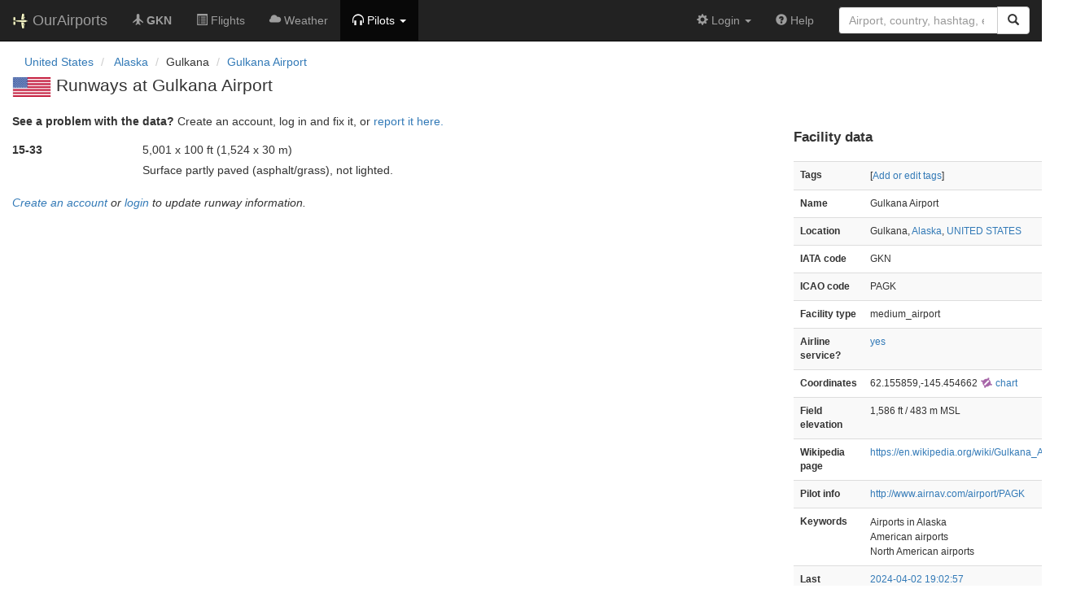

--- FILE ---
content_type: text/html; charset=UTF-8
request_url: https://ourairports.com/airports/PAGK/runways.html
body_size: 2828
content:
<!DOCTYPE html>
<html lang="en">
  <head>
    <title>Gulkana Airport runways @ OurAirports</title>
        <meta charset="utf-8"/>
    <meta http-equiv="X-UA-Compatible" content="IE=edge"/>
    <meta name="viewport" content="width=device-width, initial-scale=1"/>
    <title>GKN, PAGK @ OurAirports</title>
    <link rel="stylesheet" href="/js/lib/leaflet/leaflet.css" />
    <link href="/css/bootstrap.min.css" rel="stylesheet"/>
    <link href="/css/local.css" rel="stylesheet"/>
    <link rel="shortcut icon" sizes="196x196" href="/images/logo-196px.png" />
    <link rel="shortcut icon" sizes="128x128" href="/images/logo-128px.png" />
    <link rel="apple-touch-icon" sizes="128x128" href="/images/logo-128px.png" />
    <link rel="apple-touch-icon-precomposed" sizes="128x128" href="/images/logo-128px.png" />
    <!--[if lt IE 9]>
        <script src="https://oss.maxcdn.com/html5shiv/3.7.2/html5shiv.min.js"></script>
        <script src="https://oss.maxcdn.com/respond/1.4.2/respond.min.js"></script>
        <![endif]-->
  </head>
  <body class="container-fluid row">
    <nav class="navbar navbar-inverse navbar-fixed-top">
    <div class="container-fluid">
    <div class="navbar-header">
  <button type="button"
          class="navbar-toggle collapsed"
          data-toggle="collapse"
          data-target="#navbar-collapse"
          aria-expanded="false">
    <span class="sr-only">Toggle navigation</span>
    <span class="icon-bar"></span>
    <span class="icon-bar"></span>
    <span class="icon-bar"></span>
  </button>
  <a class="navbar-brand " href="/" title="OurAirports home">
    <span>
      <img src="/images/logo-196px.png" alt="OurAirports home"/>
      <span class="site-name visible-lg-inline">
        OurAirports
              </span>
    </span>
  </a>
    <form class="navbar-form visible-xs small-search" role="search" action="/search">
    <div class="input-group">
      <input type="text" class="form-control" name="q"
             placeholder="Search for an airport" />
      <div class="input-group-btn">
        <button type="submit" class="btn btn-default" aria-label="Search">
          <span class="glyphicon glyphicon-search"></span>
        </button>
      </div>
    </div>
  </form>
  </div>
    <div class="collapse navbar-collapse" id="navbar-collapse">
      <ul class="nav navbar-nav">

        <li class=""
            title="Main page for Gulkana Airport">
          <a href="/airports/PAGK/">
            <span class="glyphicon glyphicon-plane"></span>
            <b>GKN</b>
          </a>
        </li>
        
                <li class="hidden-sm "
            title="Arrivals and departures at GKN">
          <a href="/airports/PAGK/flights.html">
            <span class="glyphicon glyphicon-list-alt"></span>
            <span>Flights</span>
          </a>
        </li>
        
        <li class="hidden-sm "
            title="Weather reports and forecasts for Gulkana Airport">
          <a href="/airports/PAGK/weather.html">
            <span class="glyphicon glyphicon-cloud"></span>
            <span class="hidden-sm hidden-md">Weather</span>
            <span class="visible-sm-inline visible-md-inline">Wx</span>
          </a>
        </li>

                <li class="hidden-sm dropdown active"
            title="Information for pilots flying to/from Gulkana Airport">

          <a href="#" class="dropdown-toggle" data-toggle="dropdown" role="button" aria-haspopup="true" aria-expanded="false">
            <span class="glyphicon glyphicon-headphones"></span>
            <span class="hidden-sm hidden-md hidden-lg">Pilot info</span>
            <span class="visible-sm-inline visible-md-inline visible-lg-inline">Pilots</span>
            <span class="caret"></span>
          </a>

          <ul class="dropdown-menu">

            <li class="active">
              <a href="/airports/PAGK/runways.html">
                <span class="glyphicon glyphicon-road"></span>
                Runways
              </a>
            </li>
            
                        <li class="">
              <a href="/airports/PAGK/frequencies.html">
                <span class="glyphicon glyphicon-flash"></span>
                Radio frequencies
              </a>
            </li>

                        <li class="">
              <a href="/airports/PAGK/notams.html">
                <span class="glyphicon glyphicon-exclamation-sign"></span>
                NOTAM
              </a>
            </li>
                                    
          </ul>
        </li>

                <li class="hidden-sm hidden-md hidden-lg dropdown"
            title="Airports, navaids, and members near Gulkana Airport">

          <a href="#" class="dropdown-toggle" data-toggle="dropdown" role="button" aria-haspopup="true" aria-expanded="false">
            <span class="glyphicon glyphicon-map-marker"></span>
            <span class="">Nearby</span>
            <span class="caret"></span>
          </a>

          <ul class="dropdown-menu">
            <li class=""
                title="Other airports near Gulkana Airport">
              <a href="/airports/PAGK/closest.html">
                <span class="glyphicon glyphicon-plane"></span>
                Closest airports
              </a>
            </li>
            
            <li class=""
                title="Radio navigation aids near Gulkana Airport">
              <a href="/airports/PAGK/closest-navaids.html">
                <span class="glyphicon glyphicon-screenshot"></span>
                Closest navaids
              </a>
            </li>
            
            <li class=""
                title="OurAirports members based near Gulkana Airport">
              <a href="/airports/PAGK/closest-members.html">
                <span class="glyphicon glyphicon-user"></span>
                Closest OurAirports members
              </a>
            </li>
            
          </ul>
        </li>
            
                
                
      </ul>
      <ul class="nav navbar-nav navbar-right">

  
  <li class="dropdown">
    <a href="#" class="dropdown-toggle" data-toggle="dropdown">
      <span class="glyphicon glyphicon-cog"></span>
      <span class="">
                Login
              </span>
      <span class="caret"></span>
    </a>
    <ul class="dropdown-menu">

      
      <li class="">
        <a href="/login?from=/airports/PAGK/runways.html">
          <span class="glyphicon glyphicon-log-in"></span>
          Login
        </a>
      </li>

      <li class="">
        <a href="/signup.html?from=/airports/PAGK/runways.html">
          <span class="glyphicon glyphicon-user"></span>
          Sign up
        </a>
      </li>

          </ul>
  </li>

  <li class="">
    <a href="/help/">
      <span class="glyphicon glyphicon-question-sign"></span>
      <span class="hidden-sm hidden-md">Help</span>
    </a>
  </li>

    <li class="hidden-xs large-search">
    <form class="navbar-form" role="search" action="/search">
      <div class="input-group">
        <input type="search" class="form-control" name="q"
               value="" placeholder="Airport, country, hashtag, etc." />
        <div class="input-group-btn">
          <button type="submit" class="btn btn-default" aria-label="Search">
            <span class="glyphicon glyphicon-search"></span>
          </button>
        </div>
      </div>
    </form>
  </li>
  
</ul>
    </div>
  </div>
</nav>

    <header class="col-sm-12">
      <nav aria-label="breadcrumb">
  <ul class="breadcrumb">
                        <li class="breadcrumb-item">
      <a href="/countries/US/">
        <span>United States</span>
      </a>
    </li>
            <li class="breadcrumb-item">
      <a href="/countries/US/AK/">
        <span>Alaska</span>
      </a>
    </li>
                        <li class="bread-crumb-item">Gulkana</li>
            <li class="breadcrumb-item"><a href="/airports/PAGK/">Gulkana Airport</a></li>
          </ul>
</nav>
      <h1>
        <a class="hidden-xs" href="/countries/US/"><img class="flag" src="/images/flags/US.png" height="24" title="United States" alt="" /></a> 
        Runways at Gulkana Airport       </h1>
    </header>
    <main class="col-sm-9">
            <p>
        <b>See a problem with the data?</b> Create an account, log in and fix it, or <a href="/airports/PAGK/problem-reports/">report it here.</a>
      </p>
            <dl class="dl-horizontal">
                <section class="runway listing row">
  <div class="col-xs-3 col-sm-2">
    <p>
      <b>15-33</b>
    </p>
      </div>
  <div class="col-xs-7 col-sm-9">
    <p>
                  5,001 x 100&#160;ft
      (1,524 x 30&#160;m)
          </p>
    <p>
      Surface partly paved (asphalt/grass),
            not lighted.
          </p>
          </div>
</section>

              </dl>
      
      <p>
                <i>
          <a href="/signup.html">Create an account</a> or <a
          href="/login">login</a> to update runway
          information.
        </i>
              </p>
    </main>
    <aside id="data" class="col-sm-3 hidden-xs">
  <section>
    <h2>Facility data</h2>
    <table class="small table table-striped">
      <tr>
        <th class="col-xs-4">Tags</th>
        <td class="col-xs-8">
                    <p>
            [<a href="tags">Add or edit tags</a>]
          </p>
        </td>
      </tr>
      <tr>
        <th class="col-xs-4">Name</th>
        <td class="col-xs-8">
          Gulkana Airport
        </td>
      </tr>
      <tr>
        <th class="col-xs-4">Location</th>
        <td class="col-xs-8">
          Gulkana,          <a href="/countries/US/AK/">Alaska</a>,          <a href="/countries/US/">UNITED STATES</a>
        </td>
      </tr>
                  <tr>
        <th class="col-xs-4">IATA code</th>
        <td class="col-xs-8">GKN</td>
      </tr>
                  <tr>
        <th class="col-xs-4">ICAO code</th>
        <td class="col-xs-8">PAGK</td>
      </tr>
                  <tr>
        <th class="col-xs-4">Facility type</th>
        <td class="col-xs-8">medium_airport</td>
      </tr>
      <tr>
        <th class="col-xs-4">Airline service?</th>
        <td class="col-xs-8"><a href="flights.html">yes</a></td>
      </tr>
            <tr>
        <th class="col-xs-4">Coordinates</th>
        <td class="col-xs-8">
          62.155859,-145.454662
          <a href="https://skyvector.com/?ll=62.155859,-145.454662&amp;chart=301&amp;zoom=2" role="external" rel="nofollow" target="_blank" title="Aviation chart">
            <img src="/images/icons/skyvector.png" alt="SkyVector logo" />
            chart
          </a>
        </td>
      </tr>
            <tr>
        <th class="col-xs-4">Field elevation</th>
        <td class="col-xs-8">1,586&#160;ft&#160/ 483&#160;m&#160;MSL</td>
      </tr>
                                    <tr>
        <th class="col-xs-4">Wikipedia page</th>
        <td class="col-xs-8"><a href="https://en.wikipedia.org/wiki/Gulkana_Airport" rel="nofollow" target="_blank">https://en.wikipedia.org/wiki/Gulkana_Airport</a></td>
      </tr>
                  <tr>
        <th class="col-xs-4">Pilot info</th>
        <td class="col-xs-8"><a href="http://www.airnav.com/airport/PAGK" rel="nofollow" target="_blank">http://www.airnav.com/airport/PAGK</a></td>
      </tr>
            <tr>
        <th>Keywords</th>
        <td>
                              <p>Airports in Alaska</p>
                              <p>American airports</p>
                              <p>North American airports</p>
                  </td>
      </tr>
      <tr>
        <th class="col-xs-4">Last updated</th>
        <td class="col-xs-8">
          <a href="/airports/PAGK/changes.html">2024-04-02 19:02:57</a>
        </td>
      </tr>
    </table>
  </section>
</aside>
    <!-- jQuery (necessary for Bootstrap's JavaScript plugins) -->
<script src="/js/lib/jquery.min.js"></script>
<!-- Include all compiled plugins (below), or include individual files as needed -->
<script src="/js/lib/bootstrap.min.js"></script>
<script src="/js/general.js" type="text/javascript"></script>
<script src="/js/lib/leaflet/leaflet.js"></script>
  </body>
</html>
